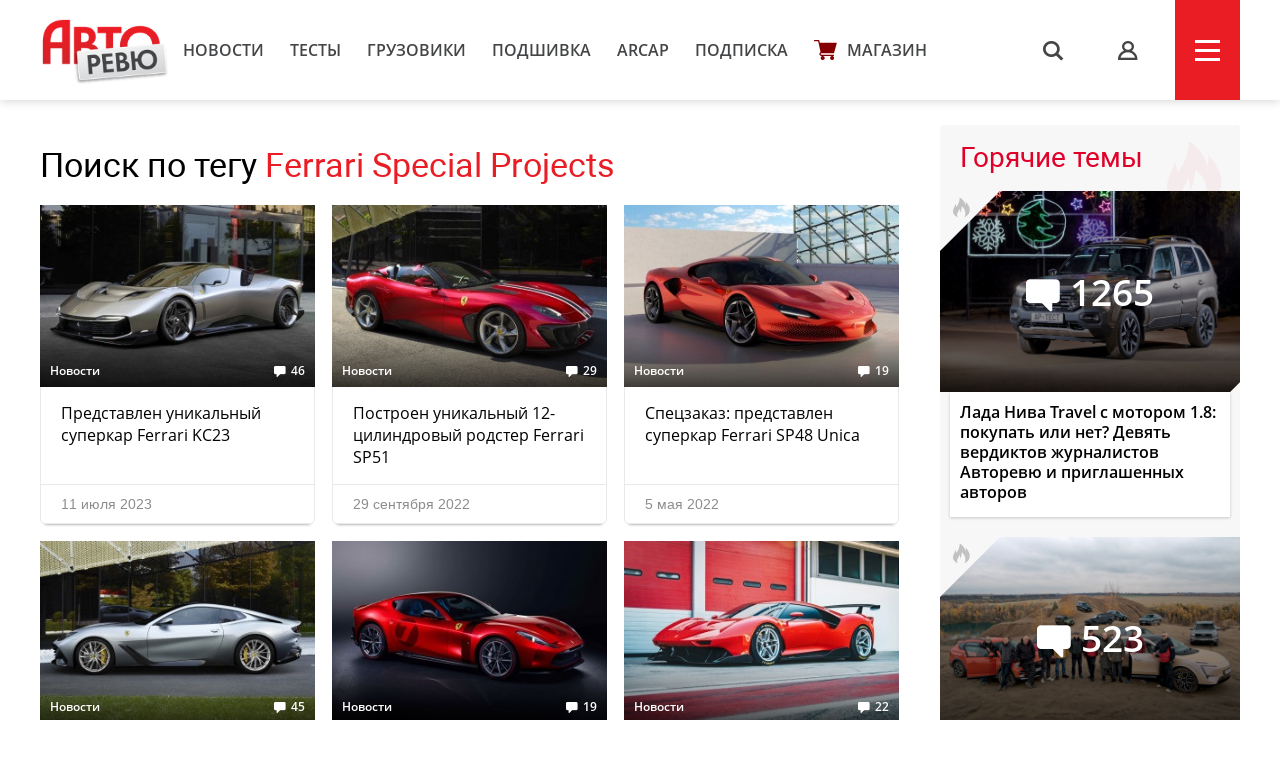

--- FILE ---
content_type: text/html; charset=UTF-8
request_url: https://autoreview.ru/tag/Ferrari%20Special%20Projects
body_size: 11460
content:
<!DOCTYPE html>
<html xmlns="http://www.w3.org/1999/xhtml" lang="ru">
<head>
    <meta http-equiv="content-type" content="text/html; charset=utf-8">
    <!--[if IE]><script src="http://html5shiv.googlecode.com/svn/trunk/html5.js"></script><![endif]-->
    <title>Поиск по тегу Ferrari Special Projects — Авторевю</title>
            <meta name="description" content="Сравнительные тесты автомобилей, испытания шин, автопутешествия и многое другое. Доверяйте профессионалам!">
        <meta name="keywords" content="autoreview, авторевю, автомобили, журнал авторевю, шины, сравнительные тесты автомобилей, испытания, автопутешествия, новости автомобилей, электроавтомобили">
        <link rel="apple-touch-icon" sizes="57x57" href="/images/favicon/apple-icon-57x57.png">
    <link rel="apple-touch-icon" sizes="60x60" href="/images/favicon/apple-icon-60x60.png">
    <link rel="apple-touch-icon" sizes="72x72" href="/images/favicon/apple-icon-72x72.png">
    <link rel="apple-touch-icon" sizes="76x76" href="/images/favicon/apple-icon-76x76.png">
    <link rel="apple-touch-icon" sizes="114x114" href="/images/favicon/apple-icon-114x114.png">
    <link rel="apple-touch-icon" sizes="120x120" href="/images/favicon/apple-icon-120x120.png">
    <link rel="apple-touch-icon" sizes="144x144" href="/images/favicon/apple-icon-144x144.png">
    <link rel="apple-touch-icon" sizes="152x152" href="/images/favicon/apple-icon-152x152.png">
    <link rel="apple-touch-icon" sizes="180x180" href="/images/favicon/apple-icon-180x180.png">
    <link rel="icon" type="image/png" sizes="192x192"  href="/images/favicon/android-icon-192x192.png">
    <link rel="icon" type="image/png" sizes="32x32" href="/images/favicon/favicon-32x32.png">
    <link rel="icon" type="image/png" sizes="96x96" href="/images/favicon/favicon-96x96.png">
    <link rel="icon" type="image/png" sizes="16x16" href="/images/favicon/favicon-16x16.png">
    <link rel="manifest" href="/images/favicon/manifest.json">
    <meta name="msapplication-TileColor" content="#ffffff">
    <meta name="msapplication-TileImage" content="/images/favicon/ms-icon-144x144.png">
    <meta name="HandheldFriendly" content="True">
    <meta name="MobileOptimized" content="320">
    <meta name="viewport" content="width=device-width">
    <meta name="language" content="Russia">
    <meta name="revisit-after" content="10">
    <meta name="yandex-verification" content="3210259d5033c8fb" />

    <link rel="stylesheet" href="/static/css/_style.css?v=7856433242367" type="text/css" media="screen, projection">
    
            <link rel="stylesheet" href="/static/css/_blank.css?v=7856433242367" type="text/css" media="screen, projection">
        
    
    <script type="text/javascript" src="/vendor/jQuery/jQuery-2.2.0.min.js"></script>
    <script type="text/javascript" src="/vendor/jQuery/jquery.mobile-1.4.5.min.js"></script>
    <script type="text/javascript" src="/vendor/magnific-popup/jquery.magnific-popup.min.js"></script>
    <script type="text/javascript" src="/vendor/swiper/swiper.min.js"></script>
    <script type="text/javascript" src="/vendor/owl.carousel/owl.carousel.min.js"></script>
    <script type="text/javascript" src="/vendor/malihu-custom-scrollbar-plugin/jquery.mCustomScrollbar.concat.min.js"></script>
    <script type="text/javascript" src="/vendor/tooltipster/jquery.tooltipster.min.js"></script>
    <script type="text/javascript" src="/vendor/jquery.formstyler/jquery.formstyler.min.js"></script>
    <script type="text/javascript" src="/js/main.js"></script>
    <script type="text/javascript" src="/js/script.js?v=9126d"></script>
    <!--<script type="text/javascript" src="/js/adfox.asyn.code.ver3.js"></script>-->
    <script src="https://yastatic.net/pcode/adfox/loader.js" crossorigin="anonymous"></script>
    <link href="https://fonts.googleapis.com/css2?family=Monoton&amp;display=swap" rel="stylesheet">
    <script>
    var arParams = {
        'csrfToken': 'rlqD87h9M8nrdXyF8dqduKnWNOMCoWU8JuemeTJo',
        'currentURL': 'https://autoreview.ru/tag/Ferrari%20Special%20Projects',
        'isAuth': false,
        'isSubscriber': false
    };
    $.ajaxSetup({
        headers:
        { 'X-CSRF-TOKEN': 'rlqD87h9M8nrdXyF8dqduKnWNOMCoWU8JuemeTJo' }
    });
</script>    <style>
        .poll-loader {
            position:absolute;
            top:0;
            left:0;
            right:0;
            bottom:0;
            background:url('/images/rolling.gif') no-repeat center rgba(255,255,255,0.8);
        }
        .sidebar .tgb a {
            text-decoration: none;
        }
        .sidebar .tgb a:hover {
            text-decoration: underline;
        }
    </style>
    
    
        <link rel="stylesheet" type="text/css" href="/css/article-rubric.css">
    <link rel="preconnect" href="https://fonts.googleapis.com">
    <link rel="preconnect" href="https://fonts.gstatic.com" crossorigin>
    <link href="https://fonts.googleapis.com/css2?family=Rubik+Doodle+Shadow&display=swap" rel="stylesheet">

</head>
<body class="page-section">

<!--AdFox START-->
    <!--autoreview.ru-->
    <!--Площадка: autoreview.ru / * / *-->
    <!--Тип баннера: top-->
    <!--Расположение: <верх страницы>-->
    <div id="adfox_1507199294937926"></div>
    <script>
        window.Ya.adfoxCode.create({
            ownerId: 246035,
            containerId: 'adfox_1507199294937926',
            params: {
                pp: 'g',
                ps: 'cfot',
                p2: 'fift'
            }
        });

        window.addEventListener('message', function(event) {
            console.log(event);
            if(height = event.data['ar_height']) {
                if(event.data['position'] == 'top') {
                    $('#adfox_1507199294937926 > div').css('height', height)
                    $('#adfox_1507199294937926 iframe').css('height', height)
                }

                if(event.data['position'] == 'article') {
                    $('#adfox_16842446574015906 > div').css('height', height)
                    $('#adfox_16842446574015906 iframe').css('height', height)
                }
            }
        })
    </script>
    <style type="text/css">
        iframe {
            display: block;
        }
    </style>
    <!-- _________________________AdFox Asynchronous code END___________________________ -->

<header>
    <div class="container head">
        <div class="head-left">
            <a href="https://autoreview.ru" class="head-left-logo"></a>
                            <a href="/news" class="head-left-nav">Новости</a>
                            <a href="/articles/test" class="head-left-nav">Тесты </a>
                            <a href="/articles/trucks" class="head-left-nav">Грузовики</a>
                            <a href="/archive" class="head-left-nav">Подшивка</a>
                            <a href="/arcap" class="head-left-nav">ARCAP</a>
                            <a href="/subscribe" class="head-left-nav">Подписка</a>
                        <a href="/store" class="head-left-nav shop">Магазин</a>
        </div>
        <div class="head-right">
            <div class="head-right-search">
                <span class="search">s</span>
                <a href="#search" class="search">s</a>
                <form method="GET" action="/search" accept-charset="UTF-8" class="search-form">
                    <input name="q" id="search-input" class="input" placeholder="Я ИЩУ">
                </form>
                <span class="closed"></span>
            </div>
                            <a href="#auth" class="head-right-profil mp-popup-login"></a>
                        <div class="head-right-menu js-menu"><span></span></div>
        </div>
    </div>
</header>



<script>
  function setCookie(name,value,days) {
    var expires = "";
    if (days) {
        var date = new Date();
        date.setTime(date.getTime() + (days*24*60*60*1000));
        expires = "; expires=" + date.toUTCString();
    }
    document.cookie = name + "=" + (value || "")  + expires + "; path=/";
  }
</script>



<div class="main container">
    <div class="main-content">
            <div class="article">
        <div class="block-header">
            <h1 class="block-title">
                Поиск по тегу <a>Ferrari Special Projects</a>
            </h1>
        </div>
        <div class="main-content-wrapp">
                            <div class="item" data-href="https://autoreview.ru/news/predstavlen-unikal-nyy-superkar-ferrari-kc23">
    <div class="item-img" style="background-image: url('/images/Article/1757/Article_175749_305_204.jpg');">
                                                                <a href="https://autoreview.ru/articles/novosti" class="info tag">Новости</a>
                                    
                    <a href="https://autoreview.ru/news/predstavlen-unikal-nyy-superkar-ferrari-kc23#comments" class="info comments-count">46</a>
            </div>
    <a href="https://autoreview.ru/news/predstavlen-unikal-nyy-superkar-ferrari-kc23" class="link">Представлен уникальный суперкар Ferrari KC23</a>
    <div class="date">11 июля 2023
        
        
            </div>
            </div><div class="item" data-href="https://autoreview.ru/news/postroen-unikal-nyy-12-cilindrovyy-rodster-ferrari-sp51">
    <div class="item-img" style="background-image: url('/images/Article/1747/Article_174744_305_204.jpg');">
                                                                <a href="https://autoreview.ru/articles/novosti" class="info tag">Новости</a>
                                    
                    <a href="https://autoreview.ru/news/postroen-unikal-nyy-12-cilindrovyy-rodster-ferrari-sp51#comments" class="info comments-count">29</a>
            </div>
    <a href="https://autoreview.ru/news/postroen-unikal-nyy-12-cilindrovyy-rodster-ferrari-sp51" class="link">Построен уникальный 12-цилиндровый родстер Ferrari SP51</a>
    <div class="date">29 сентября 2022
        
        
            </div>
            </div><div class="item" data-href="https://autoreview.ru/news/speczakaz-predstavlen-superkar-ferrari-sp48-unica">
    <div class="item-img" style="background-image: url('/images/Article/1741/Article_174170_305_204.jpg');">
                                                                <a href="https://autoreview.ru/articles/novosti" class="info tag">Новости</a>
                                    
                    <a href="https://autoreview.ru/news/speczakaz-predstavlen-superkar-ferrari-sp48-unica#comments" class="info comments-count">19</a>
            </div>
    <a href="https://autoreview.ru/news/speczakaz-predstavlen-superkar-ferrari-sp48-unica" class="link">Спецзаказ: представлен суперкар Ferrari SP48 Unica</a>
    <div class="date">5 мая 2022
        
        
            </div>
            </div><div class="item" data-href="https://autoreview.ru/news/predstavleno-unikal-noe-polnoprivodnoe-kupe-ferrari-br20">
    <div class="item-img" style="background-image: url('/images/Article/1731/Article_173183_305_204.jpg');">
                                                                <a href="https://autoreview.ru/articles/novosti" class="info tag">Новости</a>
                                    
                    <a href="https://autoreview.ru/news/predstavleno-unikal-noe-polnoprivodnoe-kupe-ferrari-br20#comments" class="info comments-count">45</a>
            </div>
    <a href="https://autoreview.ru/news/predstavleno-unikal-noe-polnoprivodnoe-kupe-ferrari-br20" class="link">Представлено уникальное полноприводное купе Ferrari BR20</a>
    <div class="date">11 ноября 2021
        
        
            </div>
            </div><div class="item" data-href="https://autoreview.ru/news/predstavlen-unikal-nyy-superkar-ferrari-omologata">
    <div class="item-img" style="background-image: url('/images/Article/1708/Article_170889_305_204.jpg');">
                                                                <a href="https://autoreview.ru/articles/novosti" class="info tag">Новости</a>
                                    
                    <a href="https://autoreview.ru/news/predstavlen-unikal-nyy-superkar-ferrari-omologata#comments" class="info comments-count">19</a>
            </div>
    <a href="https://autoreview.ru/news/predstavlen-unikal-nyy-superkar-ferrari-omologata" class="link">Представлен уникальный суперкар Ferrari Omologata</a>
    <div class="date">25 сентября 2020
        
        
            </div>
            </div><div class="item" data-href="https://autoreview.ru/news/predstavlen-unikal-nyy-sportkar-ferrari-p80-c">
    <div class="item-img" style="background-image: url('/images/Article/1675/Article_167587_305_204.jpg');">
                                                                <a href="https://autoreview.ru/articles/novosti" class="info tag">Новости</a>
                                    
                    <a href="https://autoreview.ru/news/predstavlen-unikal-nyy-sportkar-ferrari-p80-c#comments" class="info comments-count">22</a>
            </div>
    <a href="https://autoreview.ru/news/predstavlen-unikal-nyy-sportkar-ferrari-p80-c" class="link">Представлен уникальный спорткар Ferrari P80/C</a>
    <div class="date">25 марта 2019
        
        
            </div>
            </div><div class="item" data-href="https://autoreview.ru/news/unikal-nyy-spayder-ferrari-sp3jc-pokazali-dlya-svoih">
    <div class="item-img" style="background-image: url('/images/Article/1664/Article_166444_305_204.jpg');">
                    <div class="sticker s1">
                                                                                                                                                                                                                                                        <div class="sticker-item upload tooltip-bottom" title="Дополнено"></div>
                                                                                                                                                                </div>
                                                                <a href="https://autoreview.ru/articles/novosti" class="info tag">Новости</a>
                                    
                    <a href="https://autoreview.ru/news/unikal-nyy-spayder-ferrari-sp3jc-pokazali-dlya-svoih#comments" class="info comments-count">22</a>
            </div>
    <a href="https://autoreview.ru/news/unikal-nyy-spayder-ferrari-sp3jc-pokazali-dlya-svoih" class="link">Уникальный спайдер Ferrari SP3JC показали для своих</a>
    <div class="date">27 ноября 2018
        
        
            </div>
            </div><div class="item" data-href="https://autoreview.ru/news/postroeno-unikal-noe-kupe-ferrari-sp38">
    <div class="item-img" style="background-image: url('/images/Article/1649/Article_164914_305_204.jpg');">
                                                                <a href="https://autoreview.ru/articles/novosti" class="info tag">Новости</a>
                                    
                    <a href="https://autoreview.ru/news/postroeno-unikal-noe-kupe-ferrari-sp38#comments" class="info comments-count">16</a>
            </div>
    <a href="https://autoreview.ru/news/postroeno-unikal-noe-kupe-ferrari-sp38" class="link">Построено уникальное купе Ferrari SP38</a>
    <div class="date">23 мая 2018
        
        
            </div>
            </div><div class="item" data-href="https://autoreview.ru/news/targa-ferrari-j50-eksklyuzivnyy-tirazh-dlya-yaponskih-kollekcionerov">
    <div class="item-img" style="background-image: url('/images/Article/1584/Article_158433_305_204.jpg');">
                                                                <a href="https://autoreview.ru/articles/novosti" class="info tag">Новости</a>
                                    
                    <a href="https://autoreview.ru/news/targa-ferrari-j50-eksklyuzivnyy-tirazh-dlya-yaponskih-kollekcionerov#comments" class="info comments-count">22</a>
            </div>
    <a href="https://autoreview.ru/news/targa-ferrari-j50-eksklyuzivnyy-tirazh-dlya-yaponskih-kollekcionerov" class="link">Тарга Ferrari J50: эксклюзивный тираж для японских коллекционеров</a>
    <div class="date">13 декабря 2016
        
        
            </div>
            </div><div class="item" data-href="https://autoreview.ru/news/unikal-nyy-ferrari-sp275-rw-competizione-pokazali-bez-shuma-i-pyli">
    <div class="item-img" style="background-image: url('/images/Article/1582/Article_158293_305_204.jpg');">
                                                                <a href="https://autoreview.ru/articles/novosti" class="info tag">Новости</a>
                                    
                    <a href="https://autoreview.ru/news/unikal-nyy-ferrari-sp275-rw-competizione-pokazali-bez-shuma-i-pyli#comments" class="info comments-count">10</a>
            </div>
    <a href="https://autoreview.ru/news/unikal-nyy-ferrari-sp275-rw-competizione-pokazali-bez-shuma-i-pyli" class="link">Уникальный Ferrari SP275 RW Competizione показали без шума и пыли</a>
    <div class="date">5 декабря 2016
        
        
            </div>
            </div><div class="item" data-href="https://autoreview.ru/news/proekt-9-predstavleno-eksklyuzivnoe-kupe-ferrari-458-mm-speciale">
    <div class="item-img" style="background-image: url('/images/Article/1559/Article_155938_305_204.jpg');">
                                                                <a href="https://autoreview.ru/articles/novosti" class="info tag">Новости</a>
                                    
                    <a href="https://autoreview.ru/news/proekt-9-predstavleno-eksklyuzivnoe-kupe-ferrari-458-mm-speciale#comments" class="info comments-count">9</a>
            </div>
    <a href="https://autoreview.ru/news/proekt-9-predstavleno-eksklyuzivnoe-kupe-ferrari-458-mm-speciale" class="link">Проект №9: представлено эксклюзивное купе Ferrari 458 MM Speciale</a>
    <div class="date">31 мая 2016
        
        
            </div>
            </div>                
                    </div>
    </div>
    </div>

    <div class="sidebar">
    

            <!--AdFox START-->
        <!--autoreview.ru-->
        <!--Площадка: autoreview.ru / * / *-->
        <!--Тип баннера: sidebar_top-->
        <!--Расположение: <верх страницы>-->
        <div id="adfox_160284490178887567"></div>
        <script>
            window.Ya.adfoxCode.create({
                ownerId: 246035,
                containerId: 'adfox_160284490178887567',
                params: {
                    pp: 'g',
                    ps: 'cfot',
                    p2: 'fivd'
                }
            });
        </script>
        <!--AdFox START-->
        <!--autoreview.ru-->
        <!--Площадка: autoreview.ru / * / *-->
        <!--Тип баннера: sidebar_300_600-->
        <!--Расположение: <верх страницы>-->
        <div id="adfox_160284485008185333"></div>
        <script>
            window.Ya.adfoxCode.create({
                ownerId: 246035,
                containerId: 'adfox_160284485008185333',
                params: {
                    pp: 'g',
                    ps: 'cfot',
                    p2: 'fkvj'
                }
            });
        </script>
        <style>
            #adfox_160284485008185333 {
                /*margin-bottom: 15px;*/
            }
        </style>
        
        <div class="sidebar-them">
            <div class="sidebar-them-title">Горячие темы</div>
            <div class="sidebar-them-wrapp">
                                    <div class="item" data-href="https://autoreview.ru/articles/primeryaem-na-sebya/lada-niva-travel-1-8">
                        <div class="item-img" style="background-image: url('/images/Article/1790/Article_179018_305_204.jpg')">
                            <span class="item-img-comments">1265</span>
                            <span class="item-img-border">
                            <span class="item-img-border-fire"></span>
                        </span>
                        </div>
                        <div class="item-content">Лада Нива Travel с мотором 1.8: покупать или нет? Девять вердиктов журналистов Авторевю и приглашенных авторов</div>
                    </div>
                                    <div class="item" data-href="https://autoreview.ru/articles/reyting-test/restayling-RT">
                        <div class="item-img" style="background-image: url('/images/Article/1791/Article_179104_305_204.jpg')">
                            <span class="item-img-comments">523</span>
                            <span class="item-img-border">
                            <span class="item-img-border-fire"></span>
                        </span>
                        </div>
                        <div class="item-content">Пролог рейтинг-теста 2025: «параллельный» Kodiaq, женский взгляд и читатель-судья</div>
                    </div>
                                    <div class="item" data-href="https://autoreview.ru/news/elektrokar-volkswagen-id-polo-fizicheskie-knopki-i-pribory-v-retrostile">
                        <div class="item-img" style="background-image: url('/images/Article/1790/Article_179081_305_204.jpg')">
                            <span class="item-img-comments">385</span>
                            <span class="item-img-border">
                            <span class="item-img-border-fire"></span>
                        </span>
                        </div>
                        <div class="item-content">Электрокар Volkswagen ID. Polo: физические кнопки и приборы в ретростиле</div>
                    </div>
                                    <div class="item" data-href="https://autoreview.ru/articles/sravnitel-nye-testy/iskroobrazovanie">
                        <div class="item-img" style="background-image: url('/images/Article/1787/Article_178782_305_204.jpg')">
                            <span class="item-img-comments">1255</span>
                            <span class="item-img-border">
                            <span class="item-img-border-fire"></span>
                        </span>
                        </div>
                        <div class="item-content">Вазовская триада: Искра, Веста и Гранта на полигоне</div>
                    </div>
                                    <div class="item" data-href="https://autoreview.ru/news/predstavlen-obnovlennyy-kross-liftbek-peugeot-408">
                        <div class="item-img" style="background-image: url('/images/Article/1790/Article_179085_305_204.jpg')">
                            <span class="item-img-comments">260</span>
                            <span class="item-img-border">
                            <span class="item-img-border-fire"></span>
                        </span>
                        </div>
                        <div class="item-content">Представлен обновленный кросс-лифтбек Peugeot 408</div>
                    </div>
                            </div>
        </div>

        <div class="sidebar-discussing">
            <div class="sidebar-discussing-title">Сейчас обсуждают</div>
            <div class="sidebar-discussing-wrapp">
                <!--noindex-->
                                    <a class="item" href="https://autoreview.ru/articles/reyting-test/restayling-RT#!comment=2629206">
                        <div class="item-autor">
                            <img src="[data-uri]" alt="">
                            <span>Добрый Человек</span>
                        </div>
                            <div class="item-text shadow">Мне фиолетово на эти тесты. Пока есть деньги буду покупать европейцев не китайской сборки ибо уж очень велика разница. А нет денег, буду старых европейцев мучить. Но говно китайское за такой прайс …</div>
                    </a>
                                    <a class="item" href="https://autoreview.ru/news/flagmanskiy-krossover-renault-filante-pozaimstvoval-tehnologii-u-firmy-geely#!comment=2629200">
                        <div class="item-autor">
                            <img src="/images/Avatar/11617/Avatar_1161774_45_45.jpg" alt="">
                            <span>Василий Дроздов</span>
                        </div>
                            <div class="item-text">ты что-то краток сегодня. А как же "какой урод.. ой, это не китаец? тогда ..." и твой копи-паст обычного бессмысленного бла-бла )) Тебе чего, сократили содержание ?</div>
                    </a>
                                    <a class="item" href="https://autoreview.ru/articles/reyting-test/restayling-RT#!comment=2629428">
                        <div class="item-autor">
                            <img src="[data-uri]" alt="">
                            <span>МиХаил</span>
                        </div>
                            <div class="item-text">в надежности, в качестве, в продуманности
во всём!</div>
                    </a>
                                    <a class="item" href="https://autoreview.ru/articles/reyting-test/restayling-RT#!comment=2629313">
                        <div class="item-autor">
                            <img src="[data-uri]" alt="">
                            <span>IronHAWK</span>
                        </div>
                            <div class="item-text shadow">В чем он лидер? По количеству проданных машин разве что? Ну тут большого ума не надо, чтобы ввести заградительные пошлины в стане с 1,4 млрд населения и местные производители для внутреннего рынка …</div>
                    </a>
                                    <a class="item" href="https://autoreview.ru/articles/reyting-test/restayling-RT#!comment=2629262">
                        <div class="item-autor">
                            <img src="[data-uri]" alt="">
                            <span>Васисуалий</span>
                        </div>
                            <div class="item-text">думается?))
это такой почти железный аргумент, да
а вот мне думается что нет, не предадут и 10 тысяч</div>
                    </a>
                                <!--/noindex-->
            </div>
        </div>

        <a href="/articles/vtorye-ruki" class="sidebar-oldcars">
            <img src="/static/img/sidebar/old-car.jpg">
            <p>Наша экспертиза<br>подержанных автомобилей</p>
        </a>

        <a href="https://autoreview.ru/arcap" class="sidebar-arcap">
            <img src="/static/img/arcap_logo-min.png" class="logo">
            <img src="/static/mp4/arcap.jpg?642365743" style="width:100%">  
        </a>

                    <a href="/articles/autosport" class="sidebar-sport"></a>
        
        

        <div class="sidebar-white newsletter">
            <p class="title">Рассылка</p>
            <p class="text">Лучшие материалы Авторевю — в вашем почтовом ящике</p>
            <form method="POST" action="https://autoreview.ru/ajax/subscribe" accept-charset="UTF-8">
                <input class="input email" placeholder="Ваш e-mail" name="email" type="email">
                <input type="hidden" name="_token" value="rlqD87h9M8nrdXyF8dqduKnWNOMCoWU8JuemeTJo">
                <input class="button" type="submit" value="Отправить">
            </form>
            <p style="font-size: 13px;line-height: 1.5;color: #aaa;">Предоставляя e-mail, вы подтверждаете свое согласие с условиями <a href="/policy" target="_blank" style="color: #777;">политики конфиденциальности</a></p>
        </div>

        <a href="https://autoreview.ru/parking" class="sidebar-white link parking">
            <p class="title">Парковка Авторевю</p>
            <p class="text">Узнайте, какие автомобили сейчас на испытаниях</p>
        </a>
        <a href="https://autoreview.ru/location" class="sidebar-white link location">
            <p class="title">Кто где?</p>
            <p class="text">Где работают журналисты Авторевю прямо сейчас</p>
        </a>
        
    </div>
</div>

<div class="anons">
        <div class="anons-title"><span>Авторевю №24</span></div>
        <div class="container">
            <div class="anons-print">
                <img src="/images/announce/cover_804.png" alt="Авторевю №24">
            </div>
            <div class="anons-text">
                <ul>
<li>Li L9 или Zeekr 9X?</li>
<li>Как едет новый Prado</li>
<li>Кунсткамера: Rambler Model C</li>
<li>Changan CS75 Plus на Кольском</li>
<li>Примеряем на себя Ниву Travel 1.8</li>
</ul>
                <a href="/anons" class="more">Весь анонс</a>
                <div class="store">
                    <a href="/store" class="store-link google tooltip-bottom" style="margin-left: 0" target="_blank" title="Бумажный выпуск с доставкой">купить</a>
                </div>
            </div>
        </div>
    </div>
    <footer>
        <div class="container foot">
            <!--<div class="foot-social">
               <a href="https://www.facebook.com/Autoreview/" class="foot-social-item facebook"><span>Обсуждайте в Facebook</span></a>
                <a href="https://twitter.com/AutoreviewRu" class="foot-social-item twitter"><span>Узнавайте в Twitter</span></a>
                <a href="https://instagram.com/autoreview_ru/" class="foot-social-item instargam"><span>Следите в Instagram</span></a>
                <a href="https://vk.com/autoreview" class="foot-social-item vkontakte"><span>Голосуйте Вконтакте</span></a>
                <a href="https://www.youtube.com/user/AutoreviewRu" class="foot-social-item youtube"><span>Смотрите на YouTube</span></a>
            </div>-->
            <div class="foot-content" style="margin-top: 60px">
                <div class="foot-content-nav">
                    <div>
                        <a href="/news">Новости</a>
                        <a href="/articles/test">Тесты</a>
                        <a href="/articles/trucks">Грузовики</a>
                        <a href="/articles/autosport">Автоспорт</a>
                    </div>
                    <div>
                        <a href="/archive">Подшивка</a>
                        <a href="/parking">Парковка</a>
                        <a href="/location">Кто где?</a>
                        <a href="/club">Клуб</a>
                    </div>
                    <div>
                        <a href="/person">Авторы</a>
                        <a href="/arcap">ARCAP</a>
                        <a href="/contacts">Контакты</a>
                        <a href="/advertising">Реклама</a>
                    </div>
                </div>
                <div class="foot-content-info">
                    <form action="/search" class="search" id="search">
                        <input type="text" name="q" class="input">
                        <input type="submit" class="butt" value="s">
                    </form>
                    <a href="/subscribe" class="button">подписка</a>
                </div>
            </div>
            <span class="age-warning" style="">18+</span>
            <div class="foot-copy">Copyright &copy; OOO «Авторевю» 1990-2026. Все права защищены. Перепечатка материалов – только с письменного разрешения редакции.<br><a href="/rules" style="color:#706f70">Пользовательское соглашение</a> | <a href="/club/rules" style="color:#706f70">Правила комментирования</a></div>
        </div>
    </footer>
    <style>
        .age-warning {
            width: 23px;
            height: 19px;
            border: 1px solid #858585;
            border-radius: 3px;
            padding:  2px 3px;
            background: #858585;
            color: #fff;
            font: 14px 'OpenSans Semi Bold';
            position:  absolute;
            margin-top: 20px;
        }
        @media  only screen and (max-width: 959px) and (min-width: 300px) {
            .age-warning {
                display: block;
                margin: 10px auto 0;
                position: relative;
            }
        }
    </style>
<div class="up-button"><i class="arrow"><</i></div><script type="text/javascript" src="/vendor/data-href/data-href.js"></script>
    <!-- Yandex.Metrika counter --> <script type="text/javascript" > (function(m,e,t,r,i,k,a){m[i]=m[i]||function(){(m[i].a=m[i].a||[]).push(arguments)}; m[i].l=1*new Date(); for (var j = 0; j < document.scripts.length; j++) {if (document.scripts[j].src === r) { return; }} k=e.createElement(t),a=e.getElementsByTagName(t)[0],k.async=1,k.src=r,a.parentNode.insertBefore(k,a)}) (window, document, "script", "https://mc.yandex.ru/metrika/tag.js", "ym"); ym(32720310, "init", { clickmap:true, trackLinks:true, accurateTrackBounce:true, webvisor:true }); </script> <noscript><div><img src="https://mc.yandex.ru/watch/32720310" style="position:absolute; left:-9999px;" alt="" /></div></noscript> <!-- /Yandex.Metrika counter -->
    <script>
        (function(i,s,o,g,r,a,m){i['GoogleAnalyticsObject']=r;i[r]=i[r]||function(){
            (i[r].q=i[r].q||[]).push(arguments)},i[r].l=1*new Date();a=s.createElement(o),
            m=s.getElementsByTagName(o)[0];a.async=1;a.src=g;m.parentNode.insertBefore(a,m)
        })(window,document,'script','//www.google-analytics.com/analytics.js','ga');

        ga('create', 'UA-73430748-1', 'auto');
        ga('send', 'pageview');

    </script>
    <!-- tns-counter.ru -->
    <script type="text/javascript">
        (function(win, doc, cb){
            (win[cb] = win[cb] || []).push(function() {
                try {
                    tnsCounterAutoreview_ru = new TNS.TnsCounter({
                        'account':'autoreview_ru',
                        'tmsec': 'autoreview_total'
                    });
                } catch(e){}
            });

            var tnsscript = doc.createElement('script');
            tnsscript.type = 'text/javascript';
            tnsscript.async = true;
            tnsscript.src = ('https:' == doc.location.protocol ? 'https:' : 'http:') +
                '//www.tns-counter.ru/tcounter.js';
            var s = doc.getElementsByTagName('script')[0];
            s.parentNode.insertBefore(tnsscript, s);
        })(window, this.document,'tnscounter_callback');
    </script>
    <noscript>
        <img src="//www.tns-counter.ru/V13a****autoreview_ru/ru/UTF-8/tmsec=autoreview_total/" width="0" height="0" alt="" />
    </noscript>
    <!--/ tns-counter.ru -->
    <!-- Rating@Mail.ru counter -->
    <script type="text/javascript">
    var _tmr = window._tmr || (window._tmr = []);
    _tmr.push({id: "3074184", type: "pageView", start: (new Date()).getTime()});
    (function (d, w, id) {
      if (d.getElementById(id)) return;
      var ts = d.createElement("script"); ts.type = "text/javascript"; ts.async = true; ts.id = id;
      ts.src = "https://top-fwz1.mail.ru/js/code.js";
      var f = function () {var s = d.getElementsByTagName("script")[0]; s.parentNode.insertBefore(ts, s);};
      if (w.opera == "[object Opera]") { d.addEventListener("DOMContentLoaded", f, false); } else { f(); }
    })(document, window, "topmailru-code");
    </script><noscript><div>
    <img src="https://top-fwz1.mail.ru/counter?id=3074184;js=na" style="border:0;position:absolute;left:-9999px;" alt="Top.Mail.Ru" />
    </div></noscript>
    <!-- //Rating@Mail.ru counter -->



<style>
    .widget--test { text-decoration: none;color: #000;align-items: center; } .widget--test .widget__logo { width: 90px; height: 90px; margin-left: 20px; } .widget--test .widget__text { font-family: 'OpenSans'; font-size: 32px; } .widget--test .widget__text br { display: none; } .widget--test .widget__sponsor { height: 100%; } @media  only screen and (min-width: 320px) and (max-width: 560px) { .widget--defalut .widget__sponsor {width: 180px;} .widget--test { height: 135px; } .widget--test .widget__text { font-family: 'OpenSans'; line-height: 24px; font-size: 22px; inset: 8px 0 0 120px; } .widget--test .widget__text br { display: block; } }
</style>
</body>
</html>
